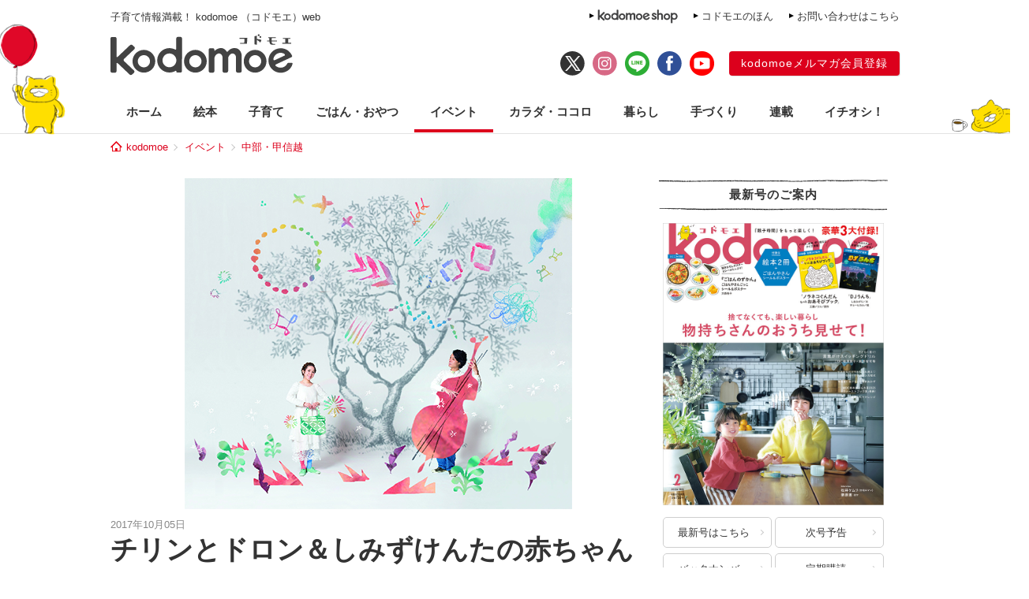

--- FILE ---
content_type: text/html; charset=UTF-8
request_url: https://kodomoe.net/event/2017/09/12/12831/
body_size: 12241
content:
<!DOCTYPE html>
<html lang="ja">
<head>
<meta charset="UTF-8">
<meta name="robots" content="noindex,nofollow" />
<meta property="og:locale" content="ja_JP">
<meta property="og:title" content="チリンとドロン＆しみずけんたの赤ちゃんと聴くコンサート | kodomoe（コドモエ）—「親子時間」を楽しむ子育て情報が満載！">
<meta property="og:site_name" content="kodomoe（コドモエ）—「親子時間」を楽しむ子育て情報が満載！">
<meta property="og:description" content="「もしかして、お母さんのお腹の中ってこんな音だった？」と思わせる、優しい音にあふれた音楽会です。歌とコントラバス、シンプルだけれど珍しい組み合わせ。 子育て中で忙しいお母さん、お父さんも音を聴いて、いっしょに声を出して、楽しいひとときを過ご...">
<meta property="og:type" content="website">
<meta property="og:url" content="https://kodomoe.net/event/2017/09/12/12831/">

<meta property="og:image" content="https://kodomoe.net/wp-content/uploads/2017/09/0910_odekake_01.png">
<meta name="twitter:card" content="summary_large_image">

<meta property="fb:app_id" content="138153669704713">
<meta name="description" content="「もしかして、お母さんのお腹の中ってこんな音だった？」と思わせる、優しい音にあふれた音楽会です。歌とコントラバス、シンプルだけれど珍しい組み合わせ。 子育て中で忙しいお母さん、お父さんも音を聴いて、いっしょに声を出して、楽しいひとときを過ご...">
<meta name="keywords" content="kodomoe,コドモエ,こどもえ,こどもMOE,こどもモエ,子供モエ,子どもモエ,子供MOE,子どもMOE,絵本,えほん,子供,子ども,こども,コドモ,育児,子育て,子そだて,ママ,おもちゃ,オモチャ,玩具,子供服,キャラクター,懸賞,プレゼント,幼児,赤ちゃん,付録,ふろく">

<title>  チリンとドロン＆しみずけんたの赤ちゃんと聴くコンサート | kodomoe（コドモエ）—「親子時間」を楽しむ子育て情報が満載！</title>

<link rel="shortcut icon" href="https://kodomoe.net/wp-content/themes/kodomoe_2017/common/img/favicon.ico">
<link rel="apple-touch-icon" href="https://kodomoe.net/wp-content/themes/kodomoe_2017/common/img/apple-touch-icon.png">
<meta name="apple-mobile-web-app-title" content="kodomoe">
<link rel="stylesheet" type="text/css" href="https://kodomoe.net/wp-content/themes/kodomoe_2017/style.css?v=20251031">
<meta name='robots' content='max-image-preview:large' />
<script type="text/javascript">
/* <![CDATA[ */
window._wpemojiSettings = {"baseUrl":"https:\/\/s.w.org\/images\/core\/emoji\/14.0.0\/72x72\/","ext":".png","svgUrl":"https:\/\/s.w.org\/images\/core\/emoji\/14.0.0\/svg\/","svgExt":".svg","source":{"concatemoji":"https:\/\/kodomoe.net\/wp-includes\/js\/wp-emoji-release.min.js?ver=6.4.4"}};
/*! This file is auto-generated */
!function(i,n){var o,s,e;function c(e){try{var t={supportTests:e,timestamp:(new Date).valueOf()};sessionStorage.setItem(o,JSON.stringify(t))}catch(e){}}function p(e,t,n){e.clearRect(0,0,e.canvas.width,e.canvas.height),e.fillText(t,0,0);var t=new Uint32Array(e.getImageData(0,0,e.canvas.width,e.canvas.height).data),r=(e.clearRect(0,0,e.canvas.width,e.canvas.height),e.fillText(n,0,0),new Uint32Array(e.getImageData(0,0,e.canvas.width,e.canvas.height).data));return t.every(function(e,t){return e===r[t]})}function u(e,t,n){switch(t){case"flag":return n(e,"\ud83c\udff3\ufe0f\u200d\u26a7\ufe0f","\ud83c\udff3\ufe0f\u200b\u26a7\ufe0f")?!1:!n(e,"\ud83c\uddfa\ud83c\uddf3","\ud83c\uddfa\u200b\ud83c\uddf3")&&!n(e,"\ud83c\udff4\udb40\udc67\udb40\udc62\udb40\udc65\udb40\udc6e\udb40\udc67\udb40\udc7f","\ud83c\udff4\u200b\udb40\udc67\u200b\udb40\udc62\u200b\udb40\udc65\u200b\udb40\udc6e\u200b\udb40\udc67\u200b\udb40\udc7f");case"emoji":return!n(e,"\ud83e\udef1\ud83c\udffb\u200d\ud83e\udef2\ud83c\udfff","\ud83e\udef1\ud83c\udffb\u200b\ud83e\udef2\ud83c\udfff")}return!1}function f(e,t,n){var r="undefined"!=typeof WorkerGlobalScope&&self instanceof WorkerGlobalScope?new OffscreenCanvas(300,150):i.createElement("canvas"),a=r.getContext("2d",{willReadFrequently:!0}),o=(a.textBaseline="top",a.font="600 32px Arial",{});return e.forEach(function(e){o[e]=t(a,e,n)}),o}function t(e){var t=i.createElement("script");t.src=e,t.defer=!0,i.head.appendChild(t)}"undefined"!=typeof Promise&&(o="wpEmojiSettingsSupports",s=["flag","emoji"],n.supports={everything:!0,everythingExceptFlag:!0},e=new Promise(function(e){i.addEventListener("DOMContentLoaded",e,{once:!0})}),new Promise(function(t){var n=function(){try{var e=JSON.parse(sessionStorage.getItem(o));if("object"==typeof e&&"number"==typeof e.timestamp&&(new Date).valueOf()<e.timestamp+604800&&"object"==typeof e.supportTests)return e.supportTests}catch(e){}return null}();if(!n){if("undefined"!=typeof Worker&&"undefined"!=typeof OffscreenCanvas&&"undefined"!=typeof URL&&URL.createObjectURL&&"undefined"!=typeof Blob)try{var e="postMessage("+f.toString()+"("+[JSON.stringify(s),u.toString(),p.toString()].join(",")+"));",r=new Blob([e],{type:"text/javascript"}),a=new Worker(URL.createObjectURL(r),{name:"wpTestEmojiSupports"});return void(a.onmessage=function(e){c(n=e.data),a.terminate(),t(n)})}catch(e){}c(n=f(s,u,p))}t(n)}).then(function(e){for(var t in e)n.supports[t]=e[t],n.supports.everything=n.supports.everything&&n.supports[t],"flag"!==t&&(n.supports.everythingExceptFlag=n.supports.everythingExceptFlag&&n.supports[t]);n.supports.everythingExceptFlag=n.supports.everythingExceptFlag&&!n.supports.flag,n.DOMReady=!1,n.readyCallback=function(){n.DOMReady=!0}}).then(function(){return e}).then(function(){var e;n.supports.everything||(n.readyCallback(),(e=n.source||{}).concatemoji?t(e.concatemoji):e.wpemoji&&e.twemoji&&(t(e.twemoji),t(e.wpemoji)))}))}((window,document),window._wpemojiSettings);
/* ]]> */
</script>
<style id='wp-emoji-styles-inline-css' type='text/css'>

	img.wp-smiley, img.emoji {
		display: inline !important;
		border: none !important;
		box-shadow: none !important;
		height: 1em !important;
		width: 1em !important;
		margin: 0 0.07em !important;
		vertical-align: -0.1em !important;
		background: none !important;
		padding: 0 !important;
	}
</style>
<link rel="https://api.w.org/" href="https://kodomoe.net/wp-json/" /><link rel="EditURI" type="application/rsd+xml" title="RSD" href="https://kodomoe.net/xmlrpc.php?rsd" />
<link rel='shortlink' href='https://kodomoe.net/?p=12831' />
<link rel="alternate" type="application/json+oembed" href="https://kodomoe.net/wp-json/oembed/1.0/embed?url=https%3A%2F%2Fkodomoe.net%2Fevent%2F2017%2F09%2F12%2F12831%2F" />
<link rel="alternate" type="text/xml+oembed" href="https://kodomoe.net/wp-json/oembed/1.0/embed?url=https%3A%2F%2Fkodomoe.net%2Fevent%2F2017%2F09%2F12%2F12831%2F&#038;format=xml" />
<link rel="canonical" href="https://kodomoe.net/event/2017/09/12/12831/">		<style type="text/css" id="wp-custom-css">
			  button{
    display: inline-black;
    border: none;
    border-radius: 4px;
    padding: 10px 20px 10px;
    width: 200px;
    background: #DC001C;;
    font-size: 16px;
    color: #FFF;
    text-align: center;
    -webkit-box-sizing: border-box;
    box-sizing: 200px;
}		</style>
		<script type="application/ld+json">{"@context":"https:\/\/schema.org","@graph":[{"@type":"Organization","@id":"https:\/\/kodomoe.net#organization","name":"kodomoe\uff08\u30b3\u30c9\u30e2\u30a8\uff09\u2014\u300c\u89aa\u5b50\u6642\u9593\u300d\u3092\u697d\u3057\u3080\u5b50\u80b2\u3066\u60c5\u5831\u304c\u6e80\u8f09\uff01","url":"https:\/\/kodomoe.net","sameAs":["https:\/\/www.facebook.com\/kodomoe","https:\/\/twitter.com\/kodomoe","https:\/\/www.instagram.com\/kodomoe\/","https:\/\/lin.ee\/m1sTEib","https:\/\/www.youtube.com\/channel\/UCTIAjFUS8Ib2g67gnkXww3Q"],"logo":[{"url":"https:\/\/kodomoe.net\/wp-content\/themes\/kodomoe_2017\/common\/img\/logo_ogp.png","width":400,"height":280,"caption":"kodomoe\uff08\u30b3\u30c9\u30e2\u30a8\uff09\u2014\u300c\u89aa\u5b50\u6642\u9593\u300d\u3092\u697d\u3057\u3080\u5b50\u80b2\u3066\u60c5\u5831\u304c\u6e80\u8f09\uff01","@type":"ImageObject","@id":"https:\/\/kodomoe.net#logo"}],"image":[{"url":"https:\/\/kodomoe.net\/wp-content\/themes\/kodomoe_2017\/common\/img\/logo_ogp.png","width":400,"height":280,"caption":"kodomoe\uff08\u30b3\u30c9\u30e2\u30a8\uff09\u2014\u300c\u89aa\u5b50\u6642\u9593\u300d\u3092\u697d\u3057\u3080\u5b50\u80b2\u3066\u60c5\u5831\u304c\u6e80\u8f09\uff01","@type":"ImageObject","@id":"https:\/\/kodomoe.net#logo"}]},{"@type":"WebSite","@id":"https:\/\/kodomoe.net#website","name":"kodomoe\uff08\u30b3\u30c9\u30e2\u30a8\uff09\u2014\u300c\u89aa\u5b50\u6642\u9593\u300d\u3092\u697d\u3057\u3080\u5b50\u80b2\u3066\u60c5\u5831\u304c\u6e80\u8f09\uff01","url":"https:\/\/kodomoe.net","description":"kodomoe\uff08\u30b3\u30c9\u30e2\u30a8\uff09\u306e\u516c\u5f0f\u30b5\u30a4\u30c8 kodomoe web\uff08\u30b3\u30c9\u30e2\u30a8\u30a6\u30a7\u30d6\uff09\u3002\u7d75\u672c\u3001\u77e5\u80b2\u3001\u6599\u7406\u3001\u5bb6\u4e8b\u3001\u624b\u3065\u304f\u308a\uff08\u30cf\u30f3\u30c9\u30e1\u30a4\u30c9\uff09\u3001\u30d8\u30eb\u30b9\u30b1\u30a2\u3001\u304a\u3067\u304b\u3051\u306a\u3069\u3001\u89aa\u5b50\u6642\u9593\u3092\u3082\u3063\u3068\u697d\u3057\u307f\u305f\u3044\u30de\u30de\u306e\u305f\u3081\u306e\u60c5\u5831\u3092\u304a\u5c4a\u3051\u3002\u96d1\u8a8c\u306f\u5225\u518a\u7d75\u672c\u306a\u3069\u306e\u8c6a\u83ef3\u5927\u4ed8\u9332\u4ed8\u304d\u3067\u5947\u6570\u67087\u65e5\u767a\u58f2\u266a","publisher":{"@id":"https:\/\/kodomoe.net#organization"},"potentialAction":{"@type":"SearchAction","target":"https:\/\/kodomoe.net\/?s={search_term_string}","query-input":"required name=search_term_string"}},{"@type":["NewsArticle"],"@id":"https:\/\/kodomoe.net\/event\/2017\/09\/12\/12831\/#newsarticle","headline":"  \u30c1\u30ea\u30f3\u3068\u30c9\u30ed\u30f3\uff06\u3057\u307f\u305a\u3051\u3093\u305f\u306e\u8d64\u3061\u3083\u3093\u3068\u8074\u304f\u30b3\u30f3\u30b5\u30fc\u30c8 | kodomoe\uff08\u30b3\u30c9\u30e2\u30a8\uff09\u2014\u300c\u89aa\u5b50\u6642\u9593\u300d\u3092\u697d\u3057\u3080\u5b50\u80b2\u3066\u60c5\u5831\u304c\u6e80\u8f09\uff01","datePublished":"2017-09-12T10:00:27+0900","dateModified":"2017-09-11T16:02:36+09:00","keywords":"","mainEntityOfPage":{"@id":"https:\/\/kodomoe.net\/event\/2017\/09\/12\/12831\/#webpage"},"isPartOf":{"@id":"https:\/\/kodomoe.net\/event\/2017\/09\/12\/12831\/#webpage"},"image":{"@id":"https:\/\/kodomoe.net\/event\/2017\/09\/12\/12831\/#primaryimage"},"publisher":{"@id":"https:\/\/kodomoe.net#organization"},"author":{"@id":"https:\/\/kodomoe.net\/#\/schema\/person\/12831"}},{"@type":["webpage"],"@id":"https:\/\/kodomoe.net\/event\/2017\/09\/12\/12831\/#webpage","url":"https:\/\/kodomoe.net\/event\/2017\/09\/12\/12831\/","inLanguage":"ja-JP","name":"  \u30c1\u30ea\u30f3\u3068\u30c9\u30ed\u30f3\uff06\u3057\u307f\u305a\u3051\u3093\u305f\u306e\u8d64\u3061\u3083\u3093\u3068\u8074\u304f\u30b3\u30f3\u30b5\u30fc\u30c8 | kodomoe\uff08\u30b3\u30c9\u30e2\u30a8\uff09\u2014\u300c\u89aa\u5b50\u6642\u9593\u300d\u3092\u697d\u3057\u3080\u5b50\u80b2\u3066\u60c5\u5831\u304c\u6e80\u8f09\uff01","datePublished":"2017-09-12T10:00:27+0900","dateModified":"2017-09-11T16:02:36+09:00","description":"\u300c\u3082\u3057\u304b\u3057\u3066\u3001\u304a\u6bcd\u3055\u3093\u306e\u304a\u8179\u306e\u4e2d\u3063\u3066\u3053\u3093\u306a\u97f3\u3060\u3063\u305f\uff1f\u300d\u3068\u601d\u308f\u305b\u308b\u3001\u512a\u3057\u3044\u97f3\u306b\u3042\u3075\u308c\u305f\u97f3\u697d\u4f1a\u3067\u3059\u3002\u6b4c\u3068\u30b3\u30f3\u30c8\u30e9\u30d0\u30b9\u3001\u30b7\u30f3\u30d7\u30eb\u3060\u3051\u308c\u3069\u73cd\u3057\u3044\u7d44\u307f\u5408\u308f\u305b\u3002 \u5b50\u80b2\u3066\u4e2d\u3067\u5fd9\u3057\u3044\u304a\u6bcd\u3055\u3093\u3001\u304a\u7236\u3055\u3093\u3082\u97f3\u3092\u8074\u3044\u3066\u3001\u3044\u3063\u3057\u3087\u306b\u58f0\u3092\u51fa\u3057\u3066\u3001\u697d\u3057\u3044\u3072\u3068\u3068\u304d\u3092\u904e\u3054...","isPartOf":{"@id":"https:\/\/kodomoe.net#website"},"breadcrumb":{"@id":"https:\/\/kodomoe.net\/event\/2017\/09\/12\/12831\/#breadcrumb"},"primaryImageOfPage":{"@id":"https:\/\/kodomoe.net\/event\/2017\/09\/12\/12831\/#primaryimage"}},{"@type":["ImageObject"],"@id":"https:\/\/kodomoe.net\/event\/2017\/09\/12\/12831\/#primaryimage","url":"https:\/\/kodomoe.net\/wp-content\/uploads\/2017\/09\/0910_odekake_01.png","width":680,"height":420},{"@type":["Person"],"@id":"https:\/\/kodomoe.net\/#\/schema\/person\/12831","name":"Kodomoe\u7de8\u96c6\u90e8"},{"@type":"BreadcrumbList","@id":"https:\/\/kodomoe.net\/event\/2017\/09\/12\/12831\/#breadcrumb","itemListElement":[[{"@type":"ListItem","position":1,"item":{"@type":"WebPage","@id":"https:\/\/kodomoe.net","url":"https:\/\/kodomoe.net","name":"kodomoe"}},{"@type":"ListItem","position":2,"item":{"@type":"WebPage","@id":"https:\/\/kodomoe.net\/event\/","url":"https:\/\/kodomoe.net\/event\/","name":"\u30a4\u30d9\u30f3\u30c8"}},{"@type":"ListItem","position":3,"item":{"@type":"WebPage","@id":"https:\/\/kodomoe.net\/event\/chubu_koushinetsu\/","url":"https:\/\/kodomoe.net\/event\/chubu_koushinetsu\/","name":"\u4e2d\u90e8\u30fb\u7532\u4fe1\u8d8a"}},{"@type":"ListItem","position":4,"item":{"@type":"WebPage","@id":"https:\/\/kodomoe.net\/event\/2017\/09\/12\/12831\/","url":"https:\/\/kodomoe.net\/event\/2017\/09\/12\/12831\/","name":"  \u30c1\u30ea\u30f3\u3068\u30c9\u30ed\u30f3\uff06\u3057\u307f\u305a\u3051\u3093\u305f\u306e\u8d64\u3061\u3083\u3093\u3068\u8074\u304f\u30b3\u30f3\u30b5\u30fc\u30c8 | kodomoe\uff08\u30b3\u30c9\u30e2\u30a8\uff09\u2014\u300c\u89aa\u5b50\u6642\u9593\u300d\u3092\u697d\u3057\u3080\u5b50\u80b2\u3066\u60c5\u5831\u304c\u6e80\u8f09\uff01"}}]]}]}</script>
<!-- Google Tag Manager -->
<script>(function(w,d,s,l,i){w[l]=w[l]||[];w[l].push({'gtm.start':
new Date().getTime(),event:'gtm.js'});var f=d.getElementsByTagName(s)[0],
j=d.createElement(s),dl=l!='dataLayer'?'&l='+l:'';j.async=true;j.src=
'https://www.googletagmanager.com/gtm.js?id='+i+dl;f.parentNode.insertBefore(j,f);
})(window,document,'script','dataLayer','GTM-TNWN3QJ');</script>
<!-- End Google Tag Manager -->

<script src="https://ajax.googleapis.com/ajax/libs/jquery/3.2.1/jquery.min.js"></script>
<!-- logly_noindex -->

<script async src="https://imp-adedge.i-mobile.co.jp/smarttags/QOG8hlSodU6gS56RW9uhXg.js"></script>
<script>
  window.smarttag = window.smarttag || {cmd: []};
</script>
<script async src="https://pagead2.googlesyndication.com/pagead/js/adsbygoogle.js?client=ca-pub-4173806948862242" crossorigin="anonymous"></script>

</head>

<body class="event-template-default single single-event postid-12831">
<!-- Google Tag Manager (noscript) -->
<noscript><iframe src="https://www.googletagmanager.com/ns.html?id=GTM-TNWN3QJ"
height="0" width="0" style="display:none;visibility:hidden"></iframe></noscript>
<!-- End Google Tag Manager (noscript) -->
<div id="fb-root"></div>
<script>(function(d, s, id) {
  var js, fjs = d.getElementsByTagName(s)[0];
  if (d.getElementById(id)) return;
  js = d.createElement(s); js.id = id;
  js.async = true;
  js.src = "//connect.facebook.net/ja_JP/all.js#xfbml=1";
  fjs.parentNode.insertBefore(js, fjs);
}(document, 'script', 'facebook-jssdk'));</script>

<div id="header">
	<div class="head_label">
					<div class="catch">子育て情報満載！ kodomoe （コドモエ）web</div>
				<div class="link">
			<div><a href="https://goods.hakusensha-shop.jp/shopbrand/kodomoe/" target="_blank"><img src="https://kodomoe.net/wp-content/themes/kodomoe_2017/common/img/header_label_shop.png" alt="kodomoe shop"></a></div>
			<div><a href="/product/ehon/">コドモエのほん</a></div>
			<div><a href="http://www.hakusensha.co.jp/contact/" target="_blank">お問い合わせはこちら</a></div>
		</div>
	</div>
	<div class="logos">
		<div class="logo"><a href="/"><img src="https://kodomoe.net/wp-content/themes/kodomoe_2017/common/img/logo.png" alt="kodomoe（コドモエ）"></a></div>
		<div class="link">
			<ul class="sns">
				<li><a href="https://twitter.com/kodomoe" target="_blank"><img src="https://kodomoe.net/wp-content/themes/kodomoe_2017/common/img/sns_twx.png" alt="X(Twitter)"></a></li>
				<li><a href="https://www.instagram.com/kodomoe/" target="_blank"><img src="https://kodomoe.net/wp-content/themes/kodomoe_2017/common/img/sns_is.png" alt="Instagram"></a></li>
				<li><a href="https://lin.ee/m1sTEib" target="_blank"><img src="https://kodomoe.net/wp-content/themes/kodomoe_2017/common/img/sns_li.png" alt="LINE"></a></li>
				<li><a href="https://www.facebook.com/kodomoe" target="_blank"><img src="https://kodomoe.net/wp-content/themes/kodomoe_2017/common/img/sns_fb.png" alt="Facebook"></a></li>
				<li><a href="https://www.youtube.com/channel/UCTIAjFUS8Ib2g67gnkXww3Q" target="_blank"><img src="https://kodomoe.net/wp-content/themes/kodomoe_2017/common/img/sns_yt.png" alt="YouTube"></a></li>
			</ul>
			<div class="account">
				<div><a href="https://www.hak-member.jp/kodomoe/camp_new/" target="_blank">kodomoeメルマガ会員登録</a></div>
			</div>
		</div>
	</div>
</div>
<div id="navi" class="event">
	<ul>
		<li><a href="/">ホーム</a></li>
		<li class="picturebook"><a href="/picturebook/">絵本</a></li>
		<li class="childcare"><a href="/childcare/">子育て</a></li>
		<li class="food"><a href="/food/">ごはん・おやつ</a></li>
		<li class="event"><a href="/event/">イベント</a></li>
		<li class="health"><a href="/health/">カラダ・ココロ</a></li>
		<li class="life"><a href="/life/">暮らし</a></li>
		<li class="handcraft"><a href="/handcraft/">手づくり</a></li>
		<li class="serial"><a href="/serial/">連載</a></li>
		<li class="recommend"><a href="/recommend/">イチオシ！</a></li>
	</ul>
</div><div id="breadcrumb"><div><a href="/">kodomoe</a></div><div><a href="https://kodomoe.net/event/">イベント</a></div><div><a href="https://kodomoe.net/event/chubu_koushinetsu/">中部・甲信越</a></div></div><div id="container">
	<div id="main">
								<article class="wp_article post">
				<header>
										<div class="eyecatch"><img width="680" height="420" src="https://kodomoe.net/wp-content/uploads/2017/09/0910_odekake_01.png" class="attachment-large size-large wp-post-image" alt="" sttr="チリンとドロン＆しみずけんたの赤ちゃんと聴くコンサート" decoding="async" srcset="https://kodomoe.net/wp-content/uploads/2017/09/0910_odekake_01.png 680w, https://kodomoe.net/wp-content/uploads/2017/09/0910_odekake_01-350x216.png 350w, https://kodomoe.net/wp-content/uploads/2017/09/0910_odekake_01-330x205.png 330w" sizes="(max-width: 680px) 100vw, 680px" /></div>
										<div id="entryHeadMeta">
													<time class="pubdate">2017年10月05日</time>
																	</div>
					<h1 class="title">チリンとドロン＆しみずけんたの赤ちゃんと聴くコンサート</h1>
				</header>
				<div class="prbox" data-ga_cat="prbox_pc"><div class="cardList" style="padding: 0 10px 20px 10px;" data-ga_act="prbox_1"><article class="topCardList smallItem" style="border: 1px solid #dc001c; padding: 9px 9px 9px 9px;"><figure class="imgResponsive cardListimg" style="border: unset;"><a href="https://kodomoe.net/life/90337/" class="read_this_too"><img src="https://kodomoe.net/wp-content/uploads/2025/12/R1-350x234.jpg" alt="地域を応援しよう! 家族で楽しむふるさと納税"></a></figure><div class="itemMeta"><div class="itemBox"><span class="catName" style="font-size: 14px; padding-bottom: 3px; font-weight: bold; ">こちらも読みたい</span></div><a href="https://kodomoe.net/life/90337/" class="read_this_too"><h2 style="font-size: 16px; color: #333333; font-weight: bold;">地域を応援しよう! 家族で楽しむふるさと納税</h2></div><span style="font-size: 12px;color: #ABABAB; float: right;">(PR)</span></a></article></div></div>				<div class="entryBody primead-readingrate-area">
													<p>「もしかして、お母さんのお腹の中ってこんな音だった？」<br />
と思わせる、優しい音にあふれた音楽会です。<br />
歌とコントラバス、シンプルだけれど珍しい組み合わせ。<br />
子育て中で忙しいお母さん、お父さんも音を聴いて、いっしょに声を出して、楽しいひとときを過ごしませんか？</p>
<p>期間／2017年10月5日(木)<br />
会場／緑文化小劇場　 愛知県名古屋市緑区乗鞍２丁目２２３-１<br />
時間／10:15開場、10:30開演<br />
料金／親子ペア1500円(大人2名も可)、追加1名800円　※乳幼児も要チケット<br />
<a href="http://www.bunka758.or.jp/scd13_top.html">http://www.bunka758.or.jp/scd13_top.html</a></p>
								
											</div>
								<div class="ga_bodycontent_under" style="height: 1px;"></div>	<!--イベント情報-->
		<article class="event_indexs">
			<div>
				<strong>こちらも読んで</strong>
				<p>
					<a href="https://kodomoe.net/event/chubu_koushinetsu/">中部・甲信越のイベント一覧を見る</a><br>					<a href="/event/">全国のイベント情報を見る</a>
				</p>
			</div>
		</article>
	<!--イベント情報-->
				<div class="prbox" data-ga_cat="prbox_pc"><div class="cardList" style="padding: 0 10px 20px 10px;" data-ga_act="prbox_2"><article class="topCardList smallItem" style="border: 1px solid #dc001c; padding: 9px 9px 9px 9px;"><figure class="imgResponsive cardListimg" style="border: unset;"><a href="https://kodomoe.net/serial/interview/89198/" class="read_this_too"><img src="https://kodomoe.net/wp-content/uploads/2025/11/4P8170116-01-350x233.jpg" alt="柴咲コウさんインタビュー「小さな頃はよく一人で妄想をして過ごしていました」"></a></figure><div class="itemMeta"><div class="itemBox"><span class="catName" style="font-size: 14px; padding-bottom: 3px; font-weight: bold; ">こちらも読みたい</span></div><a href="https://kodomoe.net/serial/interview/89198/" class="read_this_too"><h2 style="font-size: 16px; color: #333333; font-weight: bold;">柴咲コウさんインタビュー「小さな頃はよく一人で妄想をして過ごしていました」</h2></div></a></article></div></div>								<div class="sns_share" data-ga_cat="sns_bottom_pc">
	<div class="fb" data-ga_act="facebook_share"><a href="javascript:window.open('https://www.facebook.com/sharer/sharer.php?u=https://kodomoe.net/event/2017/09/12/12831/',null,'width=550,height=420');"><img src="https://kodomoe.net/wp-content/themes/kodomoe_2017/common/img/icon_share_fb.png" alt="シェア" loading="lazy"></a></div>
	<div class="tw" data-ga_act="twitter"><a href="javascript:window.open('https://twitter.com/intent/tweet?url=https://kodomoe.net/event/2017/09/12/12831/&text=チリンとドロン＆しみずけんたの赤ちゃんと聴くコンサート｜kodomoe（コドモエ）—「親子時間」を楽しむ子育て情報が満載！',null,'width=550,height=420');"><img src="https://kodomoe.net/wp-content/themes/kodomoe_2017/common/img/icon_share_x.png" alt="ツイート" loading="lazy"></a></div>
	<div class="hb" data-ga_act="hatebu"><a href="javascript:window.open('https://b.hatena.ne.jp/entry/https://kodomoe.net/event/2017/09/12/12831/',null,'width=840,height=620');"><img src="https://kodomoe.net/wp-content/themes/kodomoe_2017/common/img/icon_share_hb.png" alt="ブックマーク" loading="lazy"></a></div>
</div>
				<ul id="navPrevNext">
<li class="navNext"><a href="https://kodomoe.net/event/2017/09/12/12867/" rel="next" title="あのパンダと一緒に銭湯に入れる!? tupera tuperaの展覧会開催中！">NEXT</a></li><li class="navPrev"><a href="https://kodomoe.net/event/2017/08/19/12264/" rel="prev" title="シンデレラとガラスの靴展">PREV</a></li></ul>

				<div class="ad_main">
												</div>
				
			</article>
			</div>
	<div id="side">
	<div class="block release">
		<div class="title">最新号のご案内</div>
		<div class="content">
						<div class="cover"><a href="/newissue/"><img src="https://kodomoe.net/wp-content/uploads/2025/12/H1-のコピー.jpg" alt="最新号はこちら"></a></div>
			<div class="link">
				<div><a href="/newissue/">最新号はこちら</a></div>
				<div><a href="/nextissue/">次号予告</a></div>
				<div><a href="/backnumber/">バックナンバー</a></div>
				<div><a href="https://www.fujisan.co.jp/product/1281693848/ap-pub-web-kmoe" target="_blank">定期購読</a></div>
			</div>
		</div>
	</div>
	<div class="banner">
		<a href="https://kodomoe.net/comic/"><img src="https://kodomoe.net/wp-content/themes/kodomoe_2017/common/img/kodomoeweb_rensai_bn1.jpg" alt="kodomoe webのマンガ・イラストエッセイ一覧"></a>
	</div>
	<div class="banner"><div><iframe src="//www.youtube.com/embed/q5y5NktL5d0?rel=0&showinfo=0" allowfullscreen></iframe></div><div><iframe src="//www.youtube.com/embed/G5LpGsKLD_c?rel=0&showinfo=0" allowfullscreen></iframe></div></div>	<div class="block search">
		<div class="title">記事検索</div>
		<div class="content">
						<form action="/" method="get">
				<input type="text" placeholder="キーワードを入力してください" name="s"><input type="submit" value="検索">
			</form>
		</div>
	</div>

					<div class="block articles ranking">
			<div class="title">人気記事</div>
			<div class="content">
				<ol class="entries">
																	<li class="entry">
							<div class="photo">
								<div class="no">1</div>
								<a href="https://kodomoe.net/serial/yangotonaki/90622/"><img src="https://kodomoe.net/wp-content/uploads/2024/06/tokojiramitop6-350x233.jpg" alt="トコジラミ駆除の業者に見積もりを依頼。うわあ～そんなところにまで繁殖してるの!?【むすこと私のやんごとなき日常・トコジラミ編イッキ読み2】" loading="lazy"></a>
							</div>
							<div class="text">
								<div class="category">連載／子育て</div>
								<p><a href="https://kodomoe.net/serial/yangotonaki/90622/">トコジラミ駆除の業者に見積もりを依頼。うわあ～そんなところにまで繁殖してるの!?【むすこと私のやんごとなき日常・トコジラミ編イッキ読み2】</a></p>
							</div>
						</li>
																							<li class="entry">
							<div class="photo">
								<div class="no">2</div>
								<a href="https://kodomoe.net/serial/yangotonaki/90621/"><img src="https://kodomoe.net/wp-content/uploads/2024/03/topnatu8-350x233.png" alt="トコジラミの恐怖。我が家に起きた恐ろしい日々の話【むすこと私のやんごとなき日常・トコジラミ編イッキ読み1】" loading="lazy"></a>
							</div>
							<div class="text">
								<div class="category">連載／子育て</div>
								<p><a href="https://kodomoe.net/serial/yangotonaki/90621/">トコジラミの恐怖。我が家に起きた恐ろしい日々の話【むすこと私のやんごとなき日常・トコジラミ編イッキ読み1】</a></p>
							</div>
						</li>
																							<li class="entry">
							<div class="photo">
								<div class="no">3</div>
								<a href="https://kodomoe.net/serial/shibugifu/90677/"><img src="https://kodomoe.net/wp-content/uploads/2026/01/topshibugihu0107-1R-350x216.jpg" alt="幼いころ気になっていた、祖父のお茶の飲み方。結婚して、嫁ぎ先で分かったことは…【しぶしぶ同居したら義父が最高だった件・89】" loading="lazy"></a>
							</div>
							<div class="text">
								<div class="category">連載／子育て</div>
								<p><a href="https://kodomoe.net/serial/shibugifu/90677/">幼いころ気になっていた、祖父のお茶の飲み方。結婚して、嫁ぎ先で分かったことは…【しぶしぶ同居したら義父が最高だった件・89】</a></p>
							</div>
						</li>
																							<li class="entry">
							<div class="photo">
								<div class="no">4</div>
								<a href="https://kodomoe.net/serial/lesstsuma/90605/"><img src="https://kodomoe.net/wp-content/uploads/2025/02/resutop-350x234.jpg" alt="私とのセックスは、388円で買えると思われてるの…？【レスになりたい妻・セレクション2】" loading="lazy"></a>
							</div>
							<div class="text">
								<div class="category">連載／暮らし</div>
								<p><a href="https://kodomoe.net/serial/lesstsuma/90605/">私とのセックスは、388円で買えると思われてるの…？【レスになりたい妻・セレクション2】</a></p>
							</div>
						</li>
																							<li class="entry">
							<div class="photo">
								<div class="no">5</div>
								<a href="https://kodomoe.net/serial/pekio/90606/"><img src="https://kodomoe.net/wp-content/uploads/2024/12/pekiotop-350x233.jpg" alt="お正月、潔癖夫と妻の実家で過ごすとこうなります。母が気づいた、潔癖夫の行動とは【潔癖夫と子育て中！・セレクション】" loading="lazy"></a>
							</div>
							<div class="text">
								<div class="category">連載／子育て</div>
								<p><a href="https://kodomoe.net/serial/pekio/90606/">お正月、潔癖夫と妻の実家で過ごすとこうなります。母が気づいた、潔癖夫の行動とは【潔癖夫と子育て中！・セレクション】</a></p>
							</div>
						</li>
															</ol>
				<div class="range">（1/10～1/17）</div>
			</div>
		</div>
	
	<div class="block articles">
		<div class="title">kodomoe shop 人気商品</div>
		<div class="content">
			<ul class="entries">
								<li class="entry">
					<div class="photo"><a href="https://goods.hakusensha-shop.jp/shopdetail/000000001369/"><img src="https://kodomoe.net/wp-content/uploads/2024/03/0307-パタパタメモ-1.jpg" alt="ノラネコぐんだん　パタパタメモ" loading="lazy"></a></div>
					<div class="text">
						<p><a href="https://goods.hakusensha-shop.jp/shopdetail/000000001369/">ノラネコぐんだん　パタパタメモ</a></p>
					</div>
				</li>
								<li class="entry">
					<div class="photo"><a href="https://goods.hakusensha-shop.jp/shopdetail/000000001342/"><img src="https://kodomoe.net/wp-content/uploads/2024/01/0126-1.jpg" alt="ノラネコぐんだん　はんせい ちょきんばこ" loading="lazy"></a></div>
					<div class="text">
						<p><a href="https://goods.hakusensha-shop.jp/shopdetail/000000001342/">ノラネコぐんだん　はんせい ちょきんばこ</a></p>
					</div>
				</li>
								<li class="entry">
					<div class="photo"><a href="https://goods.hakusensha-shop.jp/shopdetail/000000000225"><img src="https://kodomoe.net/wp-content/uploads/2020/04/002.jpg" alt="ノラネコぐんだん ぷくぷくシール" loading="lazy"></a></div>
					<div class="text">
						<p><a href="https://goods.hakusensha-shop.jp/shopdetail/000000000225">ノラネコぐんだん ぷくぷくシール</a></p>
					</div>
				</li>
								<li class="entry">
					<div class="photo"><a href="https://goods.hakusensha-shop.jp/shopdetail/000000001295/"><img src="https://kodomoe.net/wp-content/uploads/2023/11/前髪クリップ-1.jpg" alt="ノラネコぐんだん　前髪クリップ　ノラネコとマーミーちゃん" loading="lazy"></a></div>
					<div class="text">
						<p><a href="https://goods.hakusensha-shop.jp/shopdetail/000000001295/">ノラネコぐんだん　前髪クリップ　ノラネコとマーミーちゃん</a></p>
					</div>
				</li>
								<li class="entry">
					<div class="photo"><a href="https://goods.hakusensha-shop.jp/shopdetail/000000001254/"><img src="https://kodomoe.net/wp-content/uploads/2023/10/ハンドパペット-2.jpg" alt="ノラネコぐんだん　ハンドパペット" loading="lazy"></a></div>
					<div class="text">
						<p><a href="https://goods.hakusensha-shop.jp/shopdetail/000000001254/">ノラネコぐんだん　ハンドパペット</a></p>
					</div>
				</li>
							</ul>
		</div>
	</div>

	<div class="banner"><div><a href="https://goods.hakusensha-shop.jp/shopbrand/kodomoe/" target="_blank"><img alt="人気商品枠の下バナー" loading="lazy" src="https://kodomoe.net/wp-content/uploads/2018/07/kodomoe_shop_bnr_pc.jpg" width="300" height="180" /></a></div></div>
			<div class="block articles">
			<div class="title">最新記事</div>
			<div class="content">
				<ul class="entries">
																	<li class="entry">
							<div class="photo"><a href="https://kodomoe.net/serial/hottokenai/90704/"><img src="https://kodomoe.net/wp-content/uploads/2026/01/topP04-1-350x233.jpg" alt="「そんなに嫌な子じゃなかったよね～」私たちとあの子を繋いでくれたのは…【となりのすみちゃんを、ほっとけない・12】" loading="lazy"></a></div>
							<div class="text">
								<div class="category">連載</div>
								<p><a href="https://kodomoe.net/serial/hottokenai/90704/">「そんなに嫌な子じゃなかったよね～」私たちとあの子を繋いでくれたのは…【となりのすみちゃんを、ほっとけない・12】</a></p>
							</div>
						</li>
																	<li class="entry">
							<div class="photo"><a href="https://kodomoe.net/food/90720/"><img src="https://kodomoe.net/wp-content/uploads/2024/01/mochido-natsu-350x233.png" alt="あまった「もち」と「ホットケーキミックス」で、簡単「もちもちドーナツ」を作ろう！" loading="lazy"></a></div>
							<div class="text">
								<div class="category">ごはん・おやつ</div>
								<p><a href="https://kodomoe.net/food/90720/">あまった「もち」と「ホットケーキミックス」で、簡単「もちもちドーナツ」を作ろう！</a></p>
							</div>
						</li>
																	<li class="entry">
							<div class="photo"><a href="https://kodomoe.net/food/90486/"><img src="https://kodomoe.net/wp-content/uploads/2026/01/top-350x233.png" alt="セブンイレブンでいつも買っちゃう！ 夕食にもお弁当にも◎ 編集部スタッフおすすめを聞きました！【編集部スタッフイチオシ！】" loading="lazy"></a></div>
							<div class="text">
								<div class="category">ごはん・おやつ</div>
								<p><a href="https://kodomoe.net/food/90486/">セブンイレブンでいつも買っちゃう！ 夕食にもお弁当にも◎ 編集部スタッフおすすめを聞きました！【編集部スタッフイチオシ！】</a></p>
							</div>
						</li>
																	<li class="entry">
							<div class="photo"><a href="https://kodomoe.net/serial/interview/90744/"><img src="https://kodomoe.net/wp-content/uploads/2026/01/topcut01_018-350x233.jpg" alt="お笑い芸人・松井ケムリさんロングインタビュー。昔からお調子者で明るくてよくボケる子でした【最新号からちょっと見せ】" loading="lazy"></a></div>
							<div class="text">
								<div class="category">連載</div>
								<p><a href="https://kodomoe.net/serial/interview/90744/">お笑い芸人・松井ケムリさんロングインタビュー。昔からお調子者で明るくてよくボケる子でした【最新号からちょっと見せ】</a></p>
							</div>
						</li>
																	<li class="entry">
							<div class="photo"><a href="https://kodomoe.net/childcare/90725/"><img src="https://kodomoe.net/wp-content/uploads/2022/09/56933_3-350x216.jpg" alt="運動や勉強は苦手。偉人も実はざんねんでした「アインシュタイン編」" loading="lazy"></a></div>
							<div class="text">
								<div class="category">子育て</div>
								<p><a href="https://kodomoe.net/childcare/90725/">運動や勉強は苦手。偉人も実はざんねんでした「アインシュタイン編」</a></p>
							</div>
						</li>
														</ul>
				<div class="more"><a href="/news/">もっと見る</a></div>
			</div>
		</div>
	
	
				<div class="block release">
			<div class="title">MOE</div>
			<div class="content">
									<div class="cover"><a href="https://www.moe-web.jp/now/" target="_blank"><img src="https://kodomoe.net/wp-content/uploads/2025/12/moe_2602-267x350.jpg" alt="" loading="lazy"></a></div>
					<div class="link">
						<div><a href="https://www.moe-web.jp/now/" target="_blank">詳しくはこちら</a></div>
						<div><a href="https://www.moe-web.jp/next/" target="_blank">次号予告</a></div>
						<div><a href="https://www.moe-web.jp/backnumber/" target="_blank">バックナンバー</a></div>
						<div><a href="https://www.fujisan.co.jp/product/801/" target="_blank">定期購読</a></div>
					</div>
												</div>
		</div>
	
	<div class="block guide">
		<div class="title">ご案内</div>
		<div class="content">
			<ul class="link_list">
				<li><a href="/topics/">編集部からのお知らせ</a></li>
				<li><a href="http://www.hakusensha.co.jp/contact/" target="_blank">お問い合わせ</a></li>
							</ul>
		</div>
	</div>
	<div class="block topics">
		<div class="title">トピックス</div>
		<div class="banner">
			<div class="banner"><div><a href="https://noranekogundan.com/" target="_blank"><img alt="" loading="lazy" src="https://kodomoe.net/wp-content/uploads/2024/09/noraneko_banner.jpg" width="310" height="187" /></a></div><div><a href="https://kodomoe.net/shirokuma/" target="_blank"><img alt="しろくまきょうだい" loading="lazy" src="https://kodomoe.net/wp-content/uploads/2024/09/shirokumakyodai.jpg" width="310" height="187" /></a></div><div><a href="https://kodomoe.net/book/tuperatupera/index.html" target="_blank"><img alt="tupera" loading="lazy" src="https://kodomoe.net/wp-content/uploads/2018/04/tupera_b.png" width="310" height="253" /></a></div><div><a href="http://www.hakusensha.co.jp/akiyama/" target="_blank"><img alt="1日10分小学生版" loading="lazy" src="https://kodomoe.net/wp-content/uploads/2017/09/310-99-2.jpg" width="310" height="99" /></a></div><div><a href="https://kodomoe.net/bookstore/"><img alt="書店さまへ" loading="lazy" src="https://kodomoe.net/wp-content/uploads/2017/06/bookstore.png" width="310" height="99" /></a></div></div>		</div>
	</div>

</div>
<div id="pagetop">
	<a href="#"><img src="https://kodomoe.net/wp-content/themes/kodomoe_2017/common/img/icon_pagetop.png" alt=""><br>ページトップへ</a>
</div></div>
<div id="footer">
	<div class="content">
		<div class="logo"><a href="/"><img src="https://kodomoe.net/wp-content/themes/kodomoe_2017/common/img/logo_ft.png" alt="kodomoe（コドモエ）" loading="lazy"></a></div>
		<div class="sitemap">
			<div class="col">
				<ul class="link">
					<li><a href="/">ホーム</a></li>
					<li><a href="http://www.hakusensha.co.jp/contact/" target="_blank">お問い合わせ</a></li>
					<li><a href="https://www.hak-member.jp/kodomoe/login" target="_blank">会員の方はこちらへ</a></li>
					<li><a href="https://www.hak-member.jp/kodomoe/camp_new/" target="_blank">kodomoeメルマガ会員登録</a></li>
					<li><a href="http://www.hakusensha.co.jp/corporate/" target="_blank">会社概要</a></li>
										<li><a href="/ckookie-policy/">Cookie利用ポリシー</a></li>
					<li><a href="/sitemap/">サイトマップ</a></li>
				</ul>
			</div>
			<div class="col">
				<p class="head">カテゴリー</p>
				<ul class="link">
					<li><a href="/picturebook/">絵本</a></li>
					<li><a href="/childcare/">子育て</a></li>
					<li><a href="/food/">ごはん・おやつ</a></li>
					<li><a href="/event/">イベント</a></li>
					<li><a href="/health/">カラダ・ココロ</a></li>
					<li><a href="/life/">暮らし</a></li>
					<li><a href="/handcraft/">手づくり</a></li>
					<li><a href="/serial/">連載</a></li>
					<li><a href="/recommend/">イチオシ！</a></li>
				</ul>
			</div>
			<div class="col">
				<ul class="link">
					<li><a href="http://www.hakusensha.co.jp/books/" target="_blank">コドモエのほん</a></li>
					<li><a href="http://www.moe-web.jp" target="_blank">MOE web</a></li>
					<li><a href="http://www.hakusensha.co.jp" target="_blank">白泉社公式サイト</a></li>
					<li><a href="http://noranekogundan.com" target="_blank">ノラネコぐんだん公式サイト</a></li>
					<li><a href="/event/">親子イベント</a></li>
				</ul>
			</div>
			<div class="col info">
				<ul class="sns">
					<li><a href="https://twitter.com/kodomoe" target="_blank"><img src="https://kodomoe.net/wp-content/themes/kodomoe_2017/common/img/sns_twx_ft.png" alt="X(Twitter)" loading="lazy"></a></li>
					<li><a href="https://www.instagram.com/kodomoe/" target="_blank"><img src="https://kodomoe.net/wp-content/themes/kodomoe_2017/common/img/sns_is_ft.png" alt="Instagram" loading="lazy"></a></li>
				</ul>
				<dl class="corporate">
					<dt>運営会社</dt>
					<dd>株式会社 白泉社</dd>
					<dd class="sub">〒101-0063<br>東京都千代田区神田淡路町2-2-2</dd>
				</dl>
				<ul class="footer_banner">
					<li class="abj"><a href="https://aebs.or.jp/" target="_blank"><img src="https://kodomoe.net/wp-content/themes/kodomoe_2017/common/img/1031_1008_w.png" width="40" alt="Authorized Books of Japan ABJ-10311008" loading="lazy"></a></li>
					<li><a href="https://www.abj.or.jp/stopkaizokuban" target="_blank"><img src="https://kodomoe.net/wp-content/themes/kodomoe_2017/common/img/banner_stop.png" width="50" alt="STOP!海賊版" loading="lazy"></a></li>
				</ul>
			</div>
		</div>
	</div>
	<div class="copyright">&copy; 2017 HAKUSENSHA, all rights reserved</div>
</div>
<script>
var ga_page = "ent";</script>
<script src="https://kodomoe.net/wp-content/themes/kodomoe_2017/common/js/jquery.easing.1.3.min.js"></script>
<script src="https://kodomoe.net/wp-content/themes/kodomoe_2017/common/js/jquery.tile.min.js"></script>
<script src="https://kodomoe.net/wp-content/themes/kodomoe_2017/common/js/common.js?v=20190405v6"></script>
<script src="https://kodomoe.net/wp-content/themes/kodomoe_2017/common/js/pageprogress.js"></script>


</body>
</html>

--- FILE ---
content_type: text/html; charset=utf-8
request_url: https://www.google.com/recaptcha/api2/aframe
body_size: 268
content:
<!DOCTYPE HTML><html><head><meta http-equiv="content-type" content="text/html; charset=UTF-8"></head><body><script nonce="um3pMcaF9ZV2pM8jUAUG9w">/** Anti-fraud and anti-abuse applications only. See google.com/recaptcha */ try{var clients={'sodar':'https://pagead2.googlesyndication.com/pagead/sodar?'};window.addEventListener("message",function(a){try{if(a.source===window.parent){var b=JSON.parse(a.data);var c=clients[b['id']];if(c){var d=document.createElement('img');d.src=c+b['params']+'&rc='+(localStorage.getItem("rc::a")?sessionStorage.getItem("rc::b"):"");window.document.body.appendChild(d);sessionStorage.setItem("rc::e",parseInt(sessionStorage.getItem("rc::e")||0)+1);localStorage.setItem("rc::h",'1768646340061');}}}catch(b){}});window.parent.postMessage("_grecaptcha_ready", "*");}catch(b){}</script></body></html>

--- FILE ---
content_type: application/javascript
request_url: https://in.treasuredata.com/js/v3/global_id?callback=TreasureJSONPCallback1
body_size: 124
content:
typeof TreasureJSONPCallback1 === 'function' && TreasureJSONPCallback1({"global_id":"fe4408c7-8ce6-46cb-b36f-bb4b1a270126"});